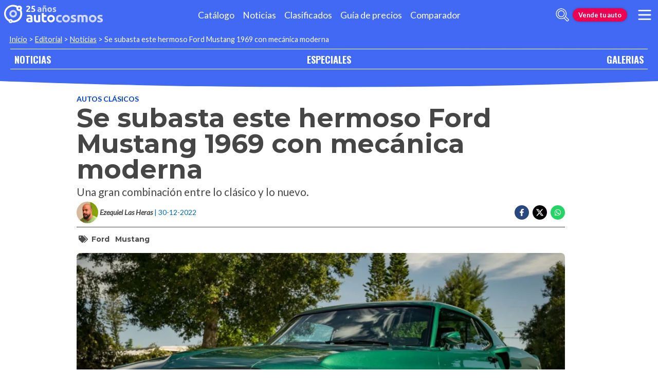

--- FILE ---
content_type: text/html; charset=utf-8
request_url: https://noticias.autocosmos.cl/2022/12/30/se-subasta-este-hermoso-ford-mustang-1969-con-mecanica-moderna
body_size: 45874
content:
<!DOCTYPE html>
<html lang="es-CL">
<head>
  <title>Se subasta este hermoso Ford Mustang 1969 con mec&#xE1;nica moderna</title>
  <link rel="canonical" href="https://noticias.autocosmos.cl/2022/12/30/se-subasta-este-hermoso-ford-mustang-1969-con-mecanica-moderna" />
  <link rel="preconnect dns-prefetch" href="https://www.googletagmanager.com">
  <link rel="preconnect dns-prefetch" href="https://www.google-analytics.com">
  <meta charset="UTF-8" />
  <meta name="author" content="Autocosmos" />
  <meta name="copyright" content="Autocosmos.com" />
  <meta name="viewport" content="width=device-width, initial-scale=1" />
  <meta name="mobile-web-app-capable" content="yes">
  <meta name="apple-mobile-web-app-status-bar-style" content="black-translucent" />
  <meta http-equiv="X-UA-Compatible" content="IE=Edge">
  
    <meta name="description" content="Una gran combinaci&#xF3;n entre lo cl&#xE1;sico y lo nuevo." />
    <meta name="keywords" content="Ford, Mustang" />
    <meta property="og:title" content="Se subasta este hermoso Ford Mustang 1969 con mec&#xE1;nica moderna" />
    <meta property="og:type" content="article" />
    <meta property="og:url" content="https://noticias.autocosmos.cl/2022/12/30/se-subasta-este-hermoso-ford-mustang-1969-con-mecanica-moderna" />
    <meta property="og:image" content="https://acnews.blob.core.windows.net/imgnews/large/NAZ_177a11413a2c4ad0ba3e12814732414d.webp" />

    <meta property="og:description" content="Una gran combinaci&#xF3;n entre lo cl&#xE1;sico y lo nuevo." />
    <meta property="og:site_name" content="Autocosmos">
    <meta property="article:published_time" content="2022-12-30" />
    <meta property="article:section" content="Autos cl&#xE1;sicos" />
    <meta property="article:author" content="Ezequiel Las Heras" />
        <meta property="article:tag" content="Ford" />
        <meta property="article:tag" content="Mustang" />
    <meta name="twitter:card" content="summary" />
        <meta name="twitter:site" content="@autocosmoschile" />
    <meta name="dfp_newsid" content="12985c85fa0348429ac9eab01cf3931c" />
<meta name="dfp_category" content="autos-clasicos" />
<meta name="dfp_tags" content="ford,mustang" />
<meta name="dfp_author" content="ezequiel las heras" />
<meta name="dfp_action" content="noticia" />
<meta name="dfp_controller" content="news" />
<meta name="dfp_partner" content="default" />
<meta name="dfp_url" content="https://noticias.autocosmos.cl/2022/12/30/se-subasta-este-hermoso-ford-mustang-1969-con-mecanica-moderna" />
<meta name="dfp_urlencoded" content="https%3A%2F%2Fnoticias.autocosmos.cl%2F2022%2F12%2F30%2Fse-subasta-este-hermoso-ford-mustang-1969-con-mecanica-moderna" />

  <link rel="icon" href="/favicon.ico" type="image/x-icon">
  
  
    <link href="/css/style.min.css?v=Qfr6G_H1qAGXpUPRPCfxHcX33r3NDelucJm_kiFosjE" rel="stylesheet" />
  
  
  
      <script>
        window.dataLayer = window.dataLayer || [];
        window.dataLayer.push({'gtm.start': new Date().getTime(),event: 'gtm.js'});
      </script>
      <script async src="https://www.googletagmanager.com/gtm.js?id=GTM-TV9Z354"></script>
  
  
    <script>
        fetch('https://noticias.autocosmos.cl/notify/news', {
            method: 'POST', headers: { 'Content-Type': 'application/x-www-form-urlencoded;charset=UTF-8' },
            body: 'x=' + encodeURIComponent('vi3dutxY3giFXJgSA/pCSJrJ6rAc85Mc')
        })
    </script>
    <script async src="https://securepubads.g.doubleclick.net/tag/js/gpt.js"></script>
<script>
	window.googletag = window.googletag || {};
	googletag.cmd = googletag.cmd || [];
	googletag.cmd.push(function () {
		const ac_advs = [];
		ac_advs.forEach(function (s) {
			if (s.sizes && s.sizes.length > 0) { googletag.defineSlot(s.adUnit, s.sizes, s.id).addService(googletag.pubads()) }
			else { googletag.defineOutOfPageSlot(s.adUnit, s.id).addService(googletag.pubads()) }
		});
	});
	googletag.cmd.push(function () {
		var mvs = document.querySelectorAll('meta[name^=dfp_]');
		mvs && mvs.forEach(function (mv) { var vn = mv.getAttribute('name').replace('dfp_', ''); googletag.pubads().setTargeting(vn, mv.getAttribute('content')); });
	});
	googletag.cmd.push(function () { googletag.pubads().enableSingleRequest(); googletag.pubads().collapseEmptyDivs();  googletag.pubads().disableInitialLoad(); googletag.enableServices(); });
</script>


    
    
    
<script type="text/javascript">!function(T,l,y){var S=T.location,k="script",D="instrumentationKey",C="ingestionendpoint",I="disableExceptionTracking",E="ai.device.",b="toLowerCase",w="crossOrigin",N="POST",e="appInsightsSDK",t=y.name||"appInsights";(y.name||T[e])&&(T[e]=t);var n=T[t]||function(d){var g=!1,f=!1,m={initialize:!0,queue:[],sv:"5",version:2,config:d};function v(e,t){var n={},a="Browser";return n[E+"id"]=a[b](),n[E+"type"]=a,n["ai.operation.name"]=S&&S.pathname||"_unknown_",n["ai.internal.sdkVersion"]="javascript:snippet_"+(m.sv||m.version),{time:function(){var e=new Date;function t(e){var t=""+e;return 1===t.length&&(t="0"+t),t}return e.getUTCFullYear()+"-"+t(1+e.getUTCMonth())+"-"+t(e.getUTCDate())+"T"+t(e.getUTCHours())+":"+t(e.getUTCMinutes())+":"+t(e.getUTCSeconds())+"."+((e.getUTCMilliseconds()/1e3).toFixed(3)+"").slice(2,5)+"Z"}(),iKey:e,name:"Microsoft.ApplicationInsights."+e.replace(/-/g,"")+"."+t,sampleRate:100,tags:n,data:{baseData:{ver:2}}}}var h=d.url||y.src;if(h){function a(e){var t,n,a,i,r,o,s,c,u,p,l;g=!0,m.queue=[],f||(f=!0,t=h,s=function(){var e={},t=d.connectionString;if(t)for(var n=t.split(";"),a=0;a<n.length;a++){var i=n[a].split("=");2===i.length&&(e[i[0][b]()]=i[1])}if(!e[C]){var r=e.endpointsuffix,o=r?e.location:null;e[C]="https://"+(o?o+".":"")+"dc."+(r||"services.visualstudio.com")}return e}(),c=s[D]||d[D]||"",u=s[C],p=u?u+"/v2/track":d.endpointUrl,(l=[]).push((n="SDK LOAD Failure: Failed to load Application Insights SDK script (See stack for details)",a=t,i=p,(o=(r=v(c,"Exception")).data).baseType="ExceptionData",o.baseData.exceptions=[{typeName:"SDKLoadFailed",message:n.replace(/\./g,"-"),hasFullStack:!1,stack:n+"\nSnippet failed to load ["+a+"] -- Telemetry is disabled\nHelp Link: https://go.microsoft.com/fwlink/?linkid=2128109\nHost: "+(S&&S.pathname||"_unknown_")+"\nEndpoint: "+i,parsedStack:[]}],r)),l.push(function(e,t,n,a){var i=v(c,"Message"),r=i.data;r.baseType="MessageData";var o=r.baseData;return o.message='AI (Internal): 99 message:"'+("SDK LOAD Failure: Failed to load Application Insights SDK script (See stack for details) ("+n+")").replace(/\"/g,"")+'"',o.properties={endpoint:a},i}(0,0,t,p)),function(e,t){if(JSON){var n=T.fetch;if(n&&!y.useXhr)n(t,{method:N,body:JSON.stringify(e),mode:"cors"});else if(XMLHttpRequest){var a=new XMLHttpRequest;a.open(N,t),a.setRequestHeader("Content-type","application/json"),a.send(JSON.stringify(e))}}}(l,p))}function i(e,t){f||setTimeout(function(){!t&&m.core||a()},500)}var e=function(){var n=l.createElement(k);n.src=h;var e=y[w];return!e&&""!==e||"undefined"==n[w]||(n[w]=e),n.onload=i,n.onerror=a,n.onreadystatechange=function(e,t){"loaded"!==n.readyState&&"complete"!==n.readyState||i(0,t)},n}();y.ld<0?l.getElementsByTagName("head")[0].appendChild(e):setTimeout(function(){l.getElementsByTagName(k)[0].parentNode.appendChild(e)},y.ld||0)}try{m.cookie=l.cookie}catch(p){}function t(e){for(;e.length;)!function(t){m[t]=function(){var e=arguments;g||m.queue.push(function(){m[t].apply(m,e)})}}(e.pop())}var n="track",r="TrackPage",o="TrackEvent";t([n+"Event",n+"PageView",n+"Exception",n+"Trace",n+"DependencyData",n+"Metric",n+"PageViewPerformance","start"+r,"stop"+r,"start"+o,"stop"+o,"addTelemetryInitializer","setAuthenticatedUserContext","clearAuthenticatedUserContext","flush"]),m.SeverityLevel={Verbose:0,Information:1,Warning:2,Error:3,Critical:4};var s=(d.extensionConfig||{}).ApplicationInsightsAnalytics||{};if(!0!==d[I]&&!0!==s[I]){var c="onerror";t(["_"+c]);var u=T[c];T[c]=function(e,t,n,a,i){var r=u&&u(e,t,n,a,i);return!0!==r&&m["_"+c]({message:e,url:t,lineNumber:n,columnNumber:a,error:i}),r},d.autoExceptionInstrumented=!0}return m}(y.cfg);function a(){y.onInit&&y.onInit(n)}(T[t]=n).queue&&0===n.queue.length?(n.queue.push(a),n.trackPageView({})):a()}(window,document,{
src: "https://js.monitor.azure.com/scripts/b/ai.2.min.js", // The SDK URL Source
crossOrigin: "anonymous", 
cfg: { // Application Insights Configuration
    connectionString: 'InstrumentationKey=bc278064-ac12-419a-83e0-2d8cb76d0971;IngestionEndpoint=https://southcentralus-3.in.applicationinsights.azure.com/;LiveEndpoint=https://southcentralus.livediagnostics.monitor.azure.com/;ApplicationId=8cf22080-6587-4436-a860-14c2052c396d'
}});</script></head>
<body>
  <div class="m-hidden m-overlay" data-toggle="overlay"></div>
  <header class="header">
    
    
    
    <div class="header__container">
    <a href="https://www.autocosmos.cl/" class="header__logo" title="Autocosmos, encontrá el auto de tus sueños">
        <img src="/img/logo/logo-white.svg" alt="logo Autocosmos">
    </a>
    <ul class="header__nav" role="navigation">
            <li><a href="https://www.autocosmos.cl/catalogo" title="Cat&#xE1;logo" class="subNav__item">Cat&#xE1;logo</a></li>
            <li><a href="https://noticias.autocosmos.cl/" title="Noticias" class="subNav__item">Noticias</a></li>
            <li><a href="https://www.autocosmos.cl/auto" title="Clasificados" class="subNav__item">Clasificados</a></li>
            <li><a href="https://www.autocosmos.cl/guiadeprecios" title="Gu&#xED;a de precios" class="subNav__item">Gu&#xED;a de precios</a></li>
            <li><a href="https://www.autocosmos.cl/catalogo/comparar" title="Comparador" class="subNav__item">Comparador</a></li>
    </ul>
    <button class="header__search-button" data-role="mobile-search-button" tabindex="0" aria-label="abrir barra de busqueda" aria-pressed="false" id="search">
        <svg xmlns="http://www.w3.org/2000/svg" class="search-icon" viewBox="0 0 512 512" aria-hidden="true"><path fill="currentColor" d="M505 442.7L405.3 343c-4.5-4.5-10.6-7-17-7H372c27.6-35.3 44-79.7 44-128C416 93.1 322.9 0 208 0S0 93.1 0 208s93.1 208 208 208c48.3 0 92.7-16.4 128-44v16.3c0 6.4 2.5 12.5 7 17l99.7 99.7c9.4 9.4 24.6 9.4 33.9 0l28.3-28.3c9.4-9.4 9.4-24.6.1-34zM208 336c-70.7 0-128-57.2-128-128 0-70.7 57.2-128 128-128 70.7 0 128 57.2 128 128 0 70.7-57.2 128-128 128z" /></svg>
    </button>
    <form class="header__search" action="https://noticias.autocosmos.cl/listado" method="get" data-role="mobile-search-input" aria-label="Buscar" role="search" aria-expanded="false" aria-labelledby="search">
        <input name="q" type="text" class="header__search-input" autocomplete="off" placeholder="Buscar noticias...">
        <button type="submit" aria-label="buscar" class="header__search-submit" tabindex="0">
            <svg xmlns="http://www.w3.org/2000/svg" class="search-icon" viewBox="0 0 512 512" aria-hidden="true" style="width: 1.4rem;"><path fill="currentColor" d="M505 442.7L405.3 343c-4.5-4.5-10.6-7-17-7H372c27.6-35.3 44-79.7 44-128C416 93.1 322.9 0 208 0S0 93.1 0 208s93.1 208 208 208c48.3 0 92.7-16.4 128-44v16.3c0 6.4 2.5 12.5 7 17l99.7 99.7c9.4 9.4 24.6 9.4 33.9 0l28.3-28.3c9.4-9.4 9.4-24.6.1-34zM208 336c-70.7 0-128-57.2-128-128 0-70.7 57.2-128 128-128 70.7 0 128 57.2 128 128 0 70.7-57.2 128-128 128z" /></svg>
        </button>
    </form>
        <a href="https://www.autocosmos.cl/clasificados" class="btn m-accent m-small header__action" title="Vende tu auto">Vende tu auto</a>
    <button class="hamburger" data-role="menu-burger" aria-label="menu" aria-pressed="false" id="hamburger" tabindex="0">
        <div class="hamburger-icon" aria-hidden="true">
            <div class="hamburger-container">
                <span class="hamburger-bun-top"></span>
                <span class="hamburger-filling"></span>
                <span class="hamburger-bun-bot"></span>
            </div>
        </div>
    </button>
    <nav class="header__burger-nav" data-role="menu-burger-container" role="navigation" aria-expanded="false" aria-labelledby="hamburger"></nav>
</div>
    <div class="breadcrumbs-wrapper">
      
    <nav class='breadcrumbs'>
            <a href="https://www.autocosmos.cl/">Inicio</a>
            &gt;
            <a href="https://noticias.autocosmos.cl/">Editorial</a>
            &gt;
            <a href="https://noticias.autocosmos.cl/listado">Noticias</a>
            &gt;
            <span>Se subasta este hermoso Ford Mustang 1969 con mec&#xE1;nica moderna</span>
</nav>


    </div>
  </header>
  <main>
    <section class="footerNav-container">
      <nav class="footerNav">
        <ul>
          <li><a href="https://noticias.autocosmos.cl/">NOTICIAS</a></li>
          <li><a href="https://especiales.autocosmos.cl/">ESPECIALES</a></li>
          <li><a href="https://galerias.autocosmos.cl/">GALERIAS</a></li>
        </ul>
      </nav>
    </section>
      
    <div class="mainNews_container">
    <div class="news-container">
        <article class="news-article" itemscope itemtype="http://schema.org/NewsArticle">
            <meta itemprop="keywords" content="Ford,Mustang" />
            <meta itemprop="mainEntityOfPage" content="https://noticias.autocosmos.cl/2022/12/30/se-subasta-este-hermoso-ford-mustang-1969-con-mecanica-moderna" />
            <header class="section">
                <div class="news-article__breadcrumbs">
                    <a href="https://noticias.autocosmos.cl/listado?c=Autos cl&#xE1;sicos" title="Autos cl&#xE1;sicos">Autos cl&#xE1;sicos </a>
                </div>
                <h1 itemprop="headline" class="news-article__title">Se subasta este hermoso Ford Mustang 1969 con mec&#xE1;nica moderna</h1>
                <h2 itemprop="description">Una gran combinaci&#xF3;n entre lo cl&#xE1;sico y lo nuevo.</h2>
                <div class="news-article__info">
                    <div class="news-article__about">
                        <a href="https://noticias.autocosmos.cl/listado?a=Ezequiel Las Heras" title="Noticias por Ezequiel Las Heras">
                            <figure class="news-article__author">
                                <img src="/img/authorimages/ezequiel-las-heras.webp" alt="Ezequiel Las Heras" onerror="  this.remove()" />
                                <figcaption itemprop="author" itemscope itemtype="http://schema.org/Person"><span itemprop="name">Ezequiel Las Heras</span></figcaption>
                            </figure>
                        </a>
                        <p class="m-ellipsis" itemprop="datePublished" content="2022-12-30">| 30-12-2022</p>
                    </div>
                    <div class="news-article__share m-hidden-mobile">
                        <span data-socialcounter="https://noticias.autocosmos.cl/2022/12/30/se-subasta-este-hermoso-ford-mustang-1969-con-mecanica-moderna"><!--FALTA EL SCRIPT DEL CONTADOR--></span>
                        <div>
                            <ul>
                                <li>
                                    <div class="fb-share-button" data-href="https://noticias.autocosmos.cl/2022/12/30/se-subasta-este-hermoso-ford-mustang-1969-con-mecanica-moderna" data-size="large" data-mobile-iframe="false">
                                        <a target="_blank" rel="noreferrer noopener" href="https://www.facebook.com/sharer/sharer.php?u=https://noticias.autocosmos.cl/2022/12/30/se-subasta-este-hermoso-ford-mustang-1969-con-mecanica-moderna" title="Compartir en Facebook" aria-label="Compartir en Facebook" class="btnFbShare fb-xfbml-parse-ignore">
                                            <svg class="svg-inline--fa fa-facebook-f fa-w-9" aria-hidden="true" focusable="false" role="img" xmlns="http://www.w3.org/2000/svg" viewBox="0 0 264 512"><path fill="currentcolor" d="M215.8 85H264V3.6C255.7 2.5 227.1 0 193.8 0 124.3 0 76.7 42.4 76.7 120.3V192H0v91h76.7v229h94V283h73.6l11.7-91h-85.3v-62.7c0-26.3 7.3-44.3 45.1-44.3z"></path></svg>
                                        </a>
                                    </div>
                                </li>
                                <li>
                                    <a href="https://twitter.com/share?url=https://noticias.autocosmos.cl/2022/12/30/se-subasta-este-hermoso-ford-mustang-1969-con-mecanica-moderna" title="Compartir en Twitter" aria-label="Compartir en Twitter" class="btnTwShare" data-show-count="false" target="_blank" rel="noreferrer noopener">
                                        <svg viewBox="0 0 24 24" aria-hidden="true" fill="white"><g><path d="M18.244 2.25h3.308l-7.227 8.26 8.502 11.24H16.17l-5.214-6.817L4.99 21.75H1.68l7.73-8.835L1.254 2.25H8.08l4.713 6.231zm-1.161 17.52h1.833L7.084 4.126H5.117z"></path></g></svg>
                                    </a>
                                </li>
                                <li>
                                    <a href="https://wa.me/?text=Lee%20esta%20noticia%20en%20autocosmos!%20 https://noticias.autocosmos.cl/2022/12/30/se-subasta-este-hermoso-ford-mustang-1969-con-mecanica-moderna" title="Compartir en Whatsapp" aria-label="Compartir en Whatsapp" class="btnWpShare" target="_blank" rel="noreferrer noopener">
                                        <svg class="svg-inline--fa fa-whatsapp fa-w-14 fa-lg" aria-hidden="true" focusable="false" role="img" xmlns="http://www.w3.org/2000/svg" viewBox="0 0 448 512"><path fill="currentcolor" d="M380.9 97.1C339 55.1 283.2 32 223.9 32c-122.4 0-222 99.6-222 222 0 39.1 10.2 77.3 29.6 111L0 480l117.7-30.9c32.4 17.7 68.9 27 106.1 27h.1c122.3 0 224.1-99.6 224.1-222 0-59.3-25.2-115-67.1-157zm-157 341.6c-33.2 0-65.7-8.9-94-25.7l-6.7-4-69.8 18.3L72 359.2l-4.4-7c-18.5-29.4-28.2-63.3-28.2-98.2 0-101.7 82.8-184.5 184.6-184.5 49.3 0 95.6 19.2 130.4 54.1 34.8 34.9 56.2 81.2 56.1 130.5 0 101.8-84.9 184.6-186.6 184.6zm101.2-138.2c-5.5-2.8-32.8-16.2-37.9-18-5.1-1.9-8.8-2.8-12.5 2.8-3.7 5.6-14.3 18-17.6 21.8-3.2 3.7-6.5 4.2-12 1.4-32.6-16.3-54-29.1-75.5-66-5.7-9.8 5.7-9.1 16.3-30.3 1.8-3.7.9-6.9-.5-9.7-1.4-2.8-12.5-30.1-17.1-41.2-4.5-10.8-9.1-9.3-12.5-9.5-3.2-.2-6.9-.2-10.6-.2-3.7 0-9.7 1.4-14.8 6.9-5.1 5.6-19.4 19-19.4 46.3 0 27.3 19.9 53.7 22.6 57.4 2.8 3.7 39.1 59.7 94.8 83.8 35.2 15.2 49 16.5 66.6 13.9 10.7-1.6 32.8-13.4 37.4-26.4 4.6-13 4.6-24.1 3.2-26.4-1.3-2.5-5-3.9-10.5-6.6z"></path></svg>
                                    </a>
                                </li>
                            </ul>
                        </div>
                    </div>
                </div>
                    <section class="section news-article__tags header__tags">
                        <h5>
                            <svg class="svg-inline--fa fa-tags fa-w-20" aria-hidden="true" focusable="false" role="img" xmlns="http://www.w3.org/2000/svg" viewBox="0 0 640 512"><path fill="currentcolor" d="M497.941 225.941L286.059 14.059A48 48 0 0 0 252.118 0H48C21.49 0 0 21.49 0 48v204.118a48 48 0 0 0 14.059 33.941l211.882 211.882c18.744 18.745 49.136 18.746 67.882 0l204.118-204.118c18.745-18.745 18.745-49.137 0-67.882zM112 160c-26.51 0-48-21.49-48-48s21.49-48 48-48 48 21.49 48 48-21.49 48-48 48zm513.941 133.823L421.823 497.941c-18.745 18.745-49.137 18.745-67.882 0l-.36-.36L527.64 323.522c16.999-16.999 26.36-39.6 26.36-63.64s-9.362-46.641-26.36-63.64L331.397 0h48.721a48 48 0 0 1 33.941 14.059l211.882 211.882c18.745 18.745 18.745 49.137 0 67.882z"></path></svg>
                        </h5>
                            <a href="https://noticias.autocosmos.cl/listado?t=Ford" title="Ford">Ford</a>
                            <a href="https://noticias.autocosmos.cl/listado?t=Mustang" title="Mustang">Mustang</a>
                    </section>
            </header>
            <section class="section news-article__content">
                    <figure>
                            <picture>
                                <source media="(min-width: 1300px)" srcset="https://acnews.blob.core.windows.net/imgnews/extralarge/NAZ_177a11413a2c4ad0ba3e12814732414d.webp">
                                <source media="(min-width: 480px)" srcset="https://acnews.blob.core.windows.net/imgnews/large/NAZ_177a11413a2c4ad0ba3e12814732414d.webp">
                                <img itemprop="image" src="https://acnews.blob.core.windows.net/imgnews/medium/NAZ_177a11413a2c4ad0ba3e12814732414d.webp" alt="Se subasta este hermoso Ford Mustang 1969 con mec&#xE1;nica moderna" onerror=" this.remove();" />
                            </picture>
                    </figure>
                <div>
                    <section id="newsText" data-role="newsText" class="news-article__body" itemprop="articleBody"><p>El sue&ntilde;o de m&aacute;s de una persona amante del dise&ntilde;o cl&aacute;sico es tener un veh&iacute;culo con una est&eacute;tica ic&oacute;nica, pero sin los problemas que podr&iacute;a acarrear una mec&aacute;nica con varias d&eacute;cadas encima. <strong>En los Estados Unidos, Ford tiene en venta motores modernos que pueden adquirirse especialmente para proyectos como este, el de un Mustang Fastback de 1969.</strong></p>

<p>La casa de subastas <a href="https://bringatrailer.com/listing/1969-ford-mustang-104/" target="_blank" rel="noreferrer noopener">Bring a Trailer</a> est&aacute; vendiendo un ejemplar en color verde, que en su interior tiene un moderno <strong>Ford V8 Aluminator de 5.2 L</strong> y aspiraci&oacute;n natural, mismo que equipaba el Mustang GT de 3ra generaci&oacute;n. Este impulsor cuenta con <strong>460 Hp&nbsp;a 7.000 rpm&nbsp; y un torque de 569&nbsp;Nm a 4.600 rpm.</strong>, que llega al eje trasero mediante una transmisi&oacute;n autom&aacute;tica.</p>

<p><img alt="" src="https://acnews.blob.core.windows.net/imgnews/paragraph/NPAZ_a1dac010599948d2900c3d538fe44f4c.webp"></p>

<p><strong>La historia de este Mustang comenz&oacute; en 1969</strong>, a&ntilde;o que sali&oacute; de su f&aacute;brica, para llegar a 2006 con algunas restauraciones pero todav&iacute;a original. En ese momento su anterior due&ntilde;o lo compr&oacute; y lo manej&oacute; as&iacute; como estaba, pero <strong>todo tom&oacute; un giro dram&aacute;tico en 2015, cuando el proyecto pas&oacute; a ser un restomod y se decidi&oacute; el cambio de mec&aacute;nica.</strong></p>

<p>En el exterior se aplic&oacute; una pintura verde que cubre una gran cantidad de paneles de carrocer&iacute;a de reemplazo, junto con parachoques suavizados, rieles de goteo y marcadores laterales afeitados, junto con un spoiler delantero personalizado y nuevas ventilaciones en el panel trasero.</p>

<p><img alt="" src="https://acnews.blob.core.windows.net/imgnews/paragraph/NPAZ_6367d247abe743478ba64e8345e84ffd.webp"></p>

<p>Hablando de su chasis, el cl&aacute;sico norteamericano tambi&eacute;n tuvo algunas mejoras, como una <strong>nueva suspensi&oacute;n delantera MTF independiente y una suspensi&oacute;n trasera de cuatro brazos Heidts</strong>, un sistema de direcci&oacute;n asistida March Performance y frenos de disco en las cuatro ruedas de la marca Wilwood.</p>

<p>Para completar tenemos un juego de llantas American Racing AR500 de 17&Prime; y neum&aacute;ticos 245/45 Nitto NT555, mientras que <strong>puertas adentro se luce un nuevo sistema de aire acondicionado y un moderno sistema de audio est&eacute;reo.</strong></p>

<p><strong><img alt="" src="https://acnews.blob.core.windows.net/imgnews/paragraph/NPAZ_915a2b1d7fd0491189a8dc66d80aa6f4.webp"></strong></p>

<p>La subasta tiene algunos d&iacute;as para completarse, y <strong>por ahora las ofertas m&aacute;ximas rondan los US$35.000.</strong> Es esperable que llegado al final del tiempo de la subasta aparezcan algunas ofertas de mucha mayor magnitud. <strong>&iquest;Cu&aacute;nto pagar&iacute;as por este restomod?</strong></p>
</section>
                    
                    <div class="m-overflow-hidden" style="width:100%;"></div>
                    
                </div>
            </section>
                <section class="section news-article__tags">
                    <h5>
                        <svg class="svg-inline--fa fa-tags fa-w-20" aria-hidden="true" focusable="false" role="img" xmlns="http://www.w3.org/2000/svg" viewBox="0 0 640 512"><path fill="currentcolor" d="M497.941 225.941L286.059 14.059A48 48 0 0 0 252.118 0H48C21.49 0 0 21.49 0 48v204.118a48 48 0 0 0 14.059 33.941l211.882 211.882c18.744 18.745 49.136 18.746 67.882 0l204.118-204.118c18.745-18.745 18.745-49.137 0-67.882zM112 160c-26.51 0-48-21.49-48-48s21.49-48 48-48 48 21.49 48 48-21.49 48-48 48zm513.941 133.823L421.823 497.941c-18.745 18.745-49.137 18.745-67.882 0l-.36-.36L527.64 323.522c16.999-16.999 26.36-39.6 26.36-63.64s-9.362-46.641-26.36-63.64L331.397 0h48.721a48 48 0 0 1 33.941 14.059l211.882 211.882c18.745 18.745 18.745 49.137 0 67.882z"></path></svg>
                    </h5>
                        <a href="https://noticias.autocosmos.cl/listado?t=Ford" title="Ford">Ford</a>
                        <a href="https://noticias.autocosmos.cl/listado?t=Mustang" title="Mustang">Mustang</a>
                </section>
        </article>
            <section class="section">
                <h4 class="section-title"><span>Ezequiel Las Heras recomienda</span></h4>
                <div class="recommended-grid">
                        <a class="recommended-card" href="https://noticias.autocosmos.cl/2023/03/06/ford-mustang-shooting-brake-el-hijo-del-coupe-con-el-mach-e" title="Ford Mustang Shooting Brake, el hijo del coup&#xE9; con el Mach E" aria-label="Ford Mustang Shooting Brake, el hijo del coup&#xE9; con el Mach E">
                            <article>
                                <figure class="recommended-card__image">
                                    <picture>
                                        <source media="(min-width: 768px)" srcset="https://acnews.blob.core.windows.net/imgnews/large/NAZ_a98f7f90ea0141d185c23f91e967d498.webp">
                                        <source media="(min-width: 450px)" srcset="https://acnews.blob.core.windows.net/imgnews/medium/NAZ_a98f7f90ea0141d185c23f91e967d498.webp">
                                        <img src="https://acnews.blob.core.windows.net/imgnews/small/NAZ_a98f7f90ea0141d185c23f91e967d498.webp" alt="Ford Mustang Shooting Brake, el hijo del coup&#xE9; con el Mach E" />
                                    </picture>
                                    <figcaption class="recommended-card__title">Ford Mustang Shooting Brake, el hijo del coup&#xE9; con el Mach E</figcaption>
                                </figure>
                                <div class="gradient-back"></div>
                            </article>
                        </a>
                        <a class="recommended-card" href="https://noticias.autocosmos.cl/2023/02/03/el-primer-ford-mustang-gt-de-nueva-generacion-se-subasto-en-490000-dolares" title="El primer Ford Mustang GT de nueva generaci&#xF3;n se subast&#xF3; en $490.000 d&#xF3;lares" aria-label="El primer Ford Mustang GT de nueva generaci&#xF3;n se subast&#xF3; en $490.000 d&#xF3;lares">
                            <article>
                                <figure class="recommended-card__image">
                                    <picture>
                                        <source media="(min-width: 768px)" srcset="https://acnews.blob.core.windows.net/imgnews/large/NAZ_665c99ea776042eba24d0214c2b1ebfd.webp">
                                        <source media="(min-width: 450px)" srcset="https://acnews.blob.core.windows.net/imgnews/medium/NAZ_665c99ea776042eba24d0214c2b1ebfd.webp">
                                        <img src="https://acnews.blob.core.windows.net/imgnews/small/NAZ_665c99ea776042eba24d0214c2b1ebfd.webp" alt="El primer Ford Mustang GT de nueva generaci&#xF3;n se subast&#xF3; en $490.000 d&#xF3;lares" />
                                    </picture>
                                    <figcaption class="recommended-card__title">El primer Ford Mustang GT de nueva generaci&#xF3;n se subast&#xF3; en $490.00...</figcaption>
                                </figure>
                                <div class="gradient-back"></div>
                            </article>
                        </a>
                        <a class="recommended-card" href="https://noticias.autocosmos.cl/2023/01/05/el-ultimo-de-los-ford-escort-rs-cosworth-se-va-a-subasta" title="El &#xFA;ltimo de los Ford Escort RS Cosworth se va a subasta" aria-label="El &#xFA;ltimo de los Ford Escort RS Cosworth se va a subasta">
                            <article>
                                <figure class="recommended-card__image">
                                    <picture>
                                        <source media="(min-width: 768px)" srcset="https://acnews.blob.core.windows.net/imgnews/large/NAZ_d664e47fab5c41a3bc279d5eddf82fb1.webp">
                                        <source media="(min-width: 450px)" srcset="https://acnews.blob.core.windows.net/imgnews/medium/NAZ_d664e47fab5c41a3bc279d5eddf82fb1.webp">
                                        <img src="https://acnews.blob.core.windows.net/imgnews/small/NAZ_d664e47fab5c41a3bc279d5eddf82fb1.webp" alt="El &#xFA;ltimo de los Ford Escort RS Cosworth se va a subasta" />
                                    </picture>
                                    <figcaption class="recommended-card__title">El &#xFA;ltimo de los Ford Escort RS Cosworth se va a subasta</figcaption>
                                </figure>
                                <div class="gradient-back"></div>
                            </article>
                        </a>
                        <a class="recommended-card" href="https://noticias.autocosmos.cl/2022/07/06/nardone-nos-demuestra-que-el-porsche-928-tambien-puede-ser-la-mejor-base-para-un-restomod" title="Nardone nos demuestra que el Porsche 928 tambi&#xE9;n puede ser la mejor base para un restomod" aria-label="Nardone nos demuestra que el Porsche 928 tambi&#xE9;n puede ser la mejor base para un restomod">
                            <article>
                                <figure class="recommended-card__image">
                                    <picture>
                                        <source media="(min-width: 768px)" srcset="https://acnews.blob.core.windows.net/imgnews/large/NAZ_e11cd32093e44af2aaa5e3ff996b5a24.webp">
                                        <source media="(min-width: 450px)" srcset="https://acnews.blob.core.windows.net/imgnews/medium/NAZ_e11cd32093e44af2aaa5e3ff996b5a24.webp">
                                        <img src="https://acnews.blob.core.windows.net/imgnews/small/NAZ_e11cd32093e44af2aaa5e3ff996b5a24.webp" alt="Nardone nos demuestra que el Porsche 928 tambi&#xE9;n puede ser la mejor base para un restomod" />
                                    </picture>
                                    <figcaption class="recommended-card__title">Nardone nos demuestra que el Porsche 928 tambi&#xE9;n puede ser la mejor...</figcaption>
                                </figure>
                                <div class="gradient-back"></div>
                            </article>
                        </a>
                        <a class="recommended-card" href="https://noticias.autocosmos.cl/2022/05/25/prodrive-celebra-25-anos-del-primer-titulo-del-subaru-impreza-wrc-con-un-restomod-del-22b" title="Prodrive celebra 25 a&#xF1;os del primer t&#xED;tulo del Subaru Impreza WRC con un restomod del 22B" aria-label="Prodrive celebra 25 a&#xF1;os del primer t&#xED;tulo del Subaru Impreza WRC con un restomod del 22B">
                            <article>
                                <figure class="recommended-card__image">
                                    <picture>
                                        <source media="(min-width: 768px)" srcset="https://acnews.blob.core.windows.net/imgnews/large/NAZ_eaec857808e943e0be360a28132c56e1.webp">
                                        <source media="(min-width: 450px)" srcset="https://acnews.blob.core.windows.net/imgnews/medium/NAZ_eaec857808e943e0be360a28132c56e1.webp">
                                        <img src="https://acnews.blob.core.windows.net/imgnews/small/NAZ_eaec857808e943e0be360a28132c56e1.webp" alt="Prodrive celebra 25 a&#xF1;os del primer t&#xED;tulo del Subaru Impreza WRC con un restomod del 22B" />
                                    </picture>
                                    <figcaption class="recommended-card__title">Prodrive celebra 25 a&#xF1;os del primer t&#xED;tulo del Subaru Impreza WRC c...</figcaption>
                                </figure>
                                <div class="gradient-back"></div>
                            </article>
                        </a>
                </div>
            </section>
        <section class="section categories">
            <div class="card">
                <h4>Puedes recorrer más noticias navegando en las siguientes categorías:</h4>
                <ul>
                        <li>
                            <a href="https://noticias.autocosmos.cl/listado?c=Automovilismo" title="Automovilismo">Automovilismo</a>
                        </li>
                        <li>
                            <a href="https://noticias.autocosmos.cl/listado?c=Autos cl&#xE1;sicos" title="Autos cl&#xE1;sicos">Autos cl&#xE1;sicos</a>
                        </li>
                        <li>
                            <a href="https://noticias.autocosmos.cl/listado?c=Autos ecol&#xF3;gicos" title="Autos ecol&#xF3;gicos">Autos ecol&#xF3;gicos</a>
                        </li>
                        <li>
                            <a href="https://noticias.autocosmos.cl/listado?c=Autoshows" title="Autoshows">Autoshows</a>
                        </li>
                        <li>
                            <a href="https://noticias.autocosmos.cl/listado?c=Gadgets" title="Gadgets">Gadgets</a>
                        </li>
                        <li>
                            <a href="https://noticias.autocosmos.cl/listado?c=Industria" title="Industria">Industria</a>
                        </li>
                        <li>
                            <a href="https://noticias.autocosmos.cl/listado?c=Lanzamientos" title="Lanzamientos">Lanzamientos</a>
                        </li>
                        <li>
                            <a href="https://noticias.autocosmos.cl/listado?c=Motos" title="Motos">Motos</a>
                        </li>
                        <li>
                            <a href="https://noticias.autocosmos.cl/listado?c=Novedades" title="Novedades">Novedades</a>
                        </li>
                        <li>
                            <a href="https://noticias.autocosmos.cl/listado?c=Tecnolog&#xED;a" title="Tecnolog&#xED;a">Tecnolog&#xED;a</a>
                        </li>
                        <li>
                            <a href="https://noticias.autocosmos.cl/listado?c=Test drive" title="Test drive">Test drive</a>
                        </li>
                        <li>
                            <a href="https://noticias.autocosmos.cl/listado?c=Tips y Consejos" title="Tips y Consejos">Tips y Consejos</a>
                        </li>
                        <li>
                            <a href="https://noticias.autocosmos.cl/listado?c=Tuning" title="Tuning">Tuning</a>
                        </li>
                </ul>
            </div>
        </section>
    </div>

    
    
</div>


    <section class="footerNav-container m-inverted">
      <nav class="footerNav">
        <ul>
          <li><a href="https://noticias.autocosmos.cl/">NOTICIAS</a></li>
          <li><a href="https://especiales.autocosmos.cl/">ESPECIALES</a></li>
          <li><a href="https://galerias.autocosmos.cl/">GALERIAS</a></li>
        </ul>
      </nav>
    </section>
  </main>
  <footer class="footer">
    <div class="social-footer">
    <ul class="social-links">
      <li><a href="https://www.facebook.com/Autocosmos.chile" target="_blank" rel="noopener noreferrer" title="Facebook | Autocosmos" class="social-fb"></a></li>
        <li><a href="https://twitter.com/autocosmoschile" target="_blank" rel="noopener noreferrer" title="Twitter | Autocosmos" class="social-tw"></a></li>
        <li><a href="https://www.youtube.com/user/autocosmoscl" target="_blank" rel="noopener noreferrer" title="Youtube | Autocosmos" class="social-yt"></a></li>
        <li><a href="https://www.instagram.com/autocosmoscl/" target="_blank" rel="noopener noreferrer" title="Instagram | Autocosmos" class="social-ig"></a></li>
        <li><a href="https://www.tiktok.com/@autocosmoscl" target="_blank" rel="noopener noreferrer" title="TikTok | Autocosmos" class="social-tk"></a></li>
    </ul>
    <a href="https://www.autocosmos.cl/clasificados" class="btn m-primary m-small" title="Vende tu auto">Vende tu auto</a>
</div>
<div class="links-container">
  <nav class="company-links">
      <ul>
        <li><a href="https://www.autocosmos.cl/institucional/nosotros" title="La empresa">La empresa</a></li>
        <li><a href="https://www.autocosmos.cl/contactar/sac" title="Atención al cliente">Atención al cliente</a></li>
        <li><a href="https://www.autocosmos.cl/institucional/terminoscondiciones" title="Términos y condiciones">Términos y condiciones</a></li>
        <li><a href="https://www.autocosmos.cl/institucional/politicaprivacidad" title="Políticas de privacidad">Políticas de privacidad</a></li>
          <li><a href="https://www.autocosmos.cl/institucional/pricing" title="Pricing">Pricing</a></li>
        <li><a href="https://www.autocosmos.cl/institucional/anunciar" title="Publicidad">Publicidad</a></li>
          <li><a href="https://www.autocosmos.cl/institucional/serviciosparaconcesionarias" title="Servicio para Concesionarias">Servicio para Concesionarias</a></li>
          <li><a href="https://feeds.feedburner.com/ac/rss-cl" title="RSS">RSS</a></li>
      </ul>
  </nav>
  <nav class="countries-links">
    <ul>
      <li><a href="https://www.autocosmos.com.ar" title="Ir al sitio de autocosmos Argentina">Argentina</a></li>
      <li><a href="https://www.autocosmos.cl" title="Ir al sitio de autocosmos Chile">Chile</a></li>
      <li><a href="https://www.autocosmos.com.co" title="Ir al sitio de autocosmos Colombia">Colombia</a></li>
      <li><a href="https://www.autocosmos.com.ec" title="Ir al sitio de autocosmos Ecuador">Ecuador</a></li>
      <li><a href="https://www.autocosmos.us" title="Ir al sitio de autocosmos Estados Unidos">Estados Unidos</a></li>
      <li><a href="https://www.autocosmos.com.mx" title="Ir al sitio de autocosmos México">México</a></li>
      <li><a href="https://www.autocosmos.com.pe" title="Ir al sitio de autocosmos Perú">Perú</a></li>
      <li><a href="http://www.autocosmos.com.uy" title="Ir al sitio de autocosmos Uruguay">Uruguay</a></li>
      <li><a href="https://www.autocosmos.com.ve" title="Ir al sitio de autocosmos Venezuela">Venezuela</a></li>
    </ul>
  </nav>
  <span class="copyright">&copy; 1999 - 2026 Autocosmos.com | Todos los derechos</span>
  <div class="legal-links">
  </div>
</div>
  </footer>
  <script src="https://code.jquery.com/jquery-3.5.1.min.js" integrity="sha256-9/aliU8dGd2tb6OSsuzixeV4y/faTqgFtohetphbbj0=" crossorigin="anonymous">
  </script>
<script>(window.jQuery||document.write("\u003Cscript src=\u0022/lib/jquery-3.5.1.min.js\u0022 integrity=\u0022sha256-9/aliU8dGd2tb6OSsuzixeV4y/faTqgFtohetphbbj0=\u0022 crossorigin=\u0022anonymous\u0022\u003E\u003C/script\u003E"));</script>
  
  
    <script>$(function(){let e=$("body>header"),a=$('[data-role="menu-burger-container"]',e),t=$('[data-role="menu-burger-content"]').first(),r=$('[data-toggle="overlay"]'),d=$('[data-role="menu-burger"]',e),n=$('[data-role="account-manage"]',e).first(),s=$('[data-role="menu-user-container"]',e),o=$('[data-role="menu-user-content"]').first(),l=$('[data-role="mobile-search-input"]',e),i=$('[data-role="mobile-search-button"]',e),u=!1,c=!1;d.on("click",function(){u||(u=!0,a.append(t.html())),d.attr("aria-pressed",(e,a)=>"true"===a?"false":"true"),a.attr("aria-expanded",(e,a)=>"true"===a?"false":"true"),r.toggleClass("m-hidden"),$("body").toggleClass("m-overlay")}),n.length&&s.length&&o.length&&n.on("click",function(){c||(c=!0,s.html(o.html())),s.attr("aria-expanded",(e,a)=>"true"===a?"false":"true"),n.attr("aria-pressed",(e,a)=>"true"===a?"false":"true"),r.addClass("m-hidden"),$("body").removeClass("m-overlay")}),i.on("click",function(){l.attr("aria-expanded",(e,a)=>"true"===a?"false":"true"),i.attr("aria-pressed",(e,a)=>"true"===a?"false":"true"),d.attr("aria-pressed","false"),a.attr("aria-expanded","false"),l.trigger("focus"),l.find('input:not([type="hidden"])').first().trigger("focus"),r.addClass("m-hidden"),$("body").removeClass("m-overlay")}),r.on("click",function(){d.attr("aria-pressed","false"),a.attr("aria-expanded","false"),s.attr("aria-expanded","false"),n.attr("aria-pressed","false"),l.attr("aria-expanded","false"),i.attr("aria-pressed","false"),r.addClass("m-hidden"),$("body").removeClass("m-overlay")});function f(){var e=document.createElement("script");e.src="//browser-update.org/update.min.js",document.body.appendChild(e)}try{document.addEventListener("DOMContentLoaded",f,!1)}catch(e){window.attachEvent&&window.attachEvent("onload",f)}});</script>
  
  
    <script>
        $(function () {
            $('[data-role="newsText"] table').wrap('<div class="tabla-responsiva"></div>');
            $('[data-role="newsText"] iframe[src*="youtube.com"]').wrap('<div class="video-responsivo"></div>')
        });
    </script>
    <script>
    $(function () {
        $('a[data-rvideo-src]').on("click", function (e) {
            e.preventDefault();
            var vbtn = $(this),
                t = $(vbtn.attr('data-rvideo-target'));
            if (t.children().length === 0) {
                var ifrw = $('<iframe src="' + vbtn.attr('data-rvideo-src') + '" frameborder="0" allow="autoplay; encrypted-media" allowfullscreen></iframe>');
                t.append(ifrw);
                ifrw[0].contentWindow.postMessage('{"event":"command","func":"playVideo","args":""}', '*');
            }
            t.show();
        });
    });
</script>
    
    
        <script defer async src="/js/pages/noticia.min.js?v=ZYn1hwA2u2nAnuJT2YRiB1X6y6IdANKegMditLUyXNA"></script>
    
    <script defer async src="https://platform.twitter.com/widgets.js" charset="utf-8"></script>

  <template data-role="menu-burger-content">
    <ul>
        <li>
          <a class="tit" href="https://www.autocosmos.cl/nuevos" title="Autos Nuevos">Autos Nuevos</a>
            <ul>
                <li><a href="https://www.autocosmos.cl/catalogo" title="Cat&#xE1;logo de Marcas">Cat&#xE1;logo de Marcas</a></li>
                <li><a href="https://www.autocosmos.cl/auto/nuevo" title="Clasificados de autos nuevos">Clasificados de autos nuevos</a></li>
                <li><a href="https://www.autocosmos.cl/catalogo/comparar" title="Comparador">Comparador</a></li>
            </ul>
        </li>
        <li>
          <a class="tit" href="https://www.autocosmos.cl/usados" title="Autos Usados">Autos Usados</a>
            <ul>
                <li><a href="https://www.autocosmos.cl/auto/usado" title="Clasificados de autos usados">Clasificados de autos usados</a></li>
                <li><a href="https://www.autocosmos.cl/guiadeprecios" title="Gu&#xED;a de precios">Gu&#xED;a de precios</a></li>
            </ul>
        </li>
        <li>
          <a class="tit" href="https://www.autocosmos.cl/servicios" title="Post Venta">Post Venta</a>
        </li>
        <li>
          <a class="tit" href="https://www.autocosmos.cl/institucional/pricing" title="Planes para concesionarias">Planes para concesionarias</a>
        </li>
        <li>
          <a class="tit" href="https://noticias.autocosmos.cl/" title="Noticias">Noticias</a>
            <ul>
                <li><a href="https://noticias.autocosmos.cl/listado?c=Autos+clásicos" title="Autos cl&#xE1;sicos">Autos cl&#xE1;sicos</a></li>
                <li><a href="https://noticias.autocosmos.cl/listado?c=Autos+ecológicos" title="Autos ecol&#xF3;gicos">Autos ecol&#xF3;gicos</a></li>
                <li><a href="https://noticias.autocosmos.cl/listado?c=Lanzamientos" title="Lanzamientos">Lanzamientos</a></li>
                <li><a href="https://noticias.autocosmos.cl/listado?c=Tecnología" title="Tecnolog&#xED;a">Tecnolog&#xED;a</a></li>
                <li><a href="https://noticias.autocosmos.cl/listado?c=Test+drive" title="Test drive">Test drive</a></li>
                <li><a href="https://noticias.autocosmos.cl/listado?c=Tuning" title="Tuning">Tuning</a></li>
            </ul>
        </li>
        <li>
          <a class="tit" href="https://noticias.autocosmos.cl/revistas" title="Revista">Revista</a>
        </li>
        <li>
          <a class="tit" href="https://www.autocosmos.cl/garage" title="Garage">Garage</a>
        </li>
        <li>
          <a class="tit" href="https://www.autocosmos.cl/pro" title="Vendedores Profesionales Verificados">Vendedores Profesionales Verificados</a>
        </li>
    </ul>
  </template>
    
    
    
    
    
    
    
</body>
</html>
